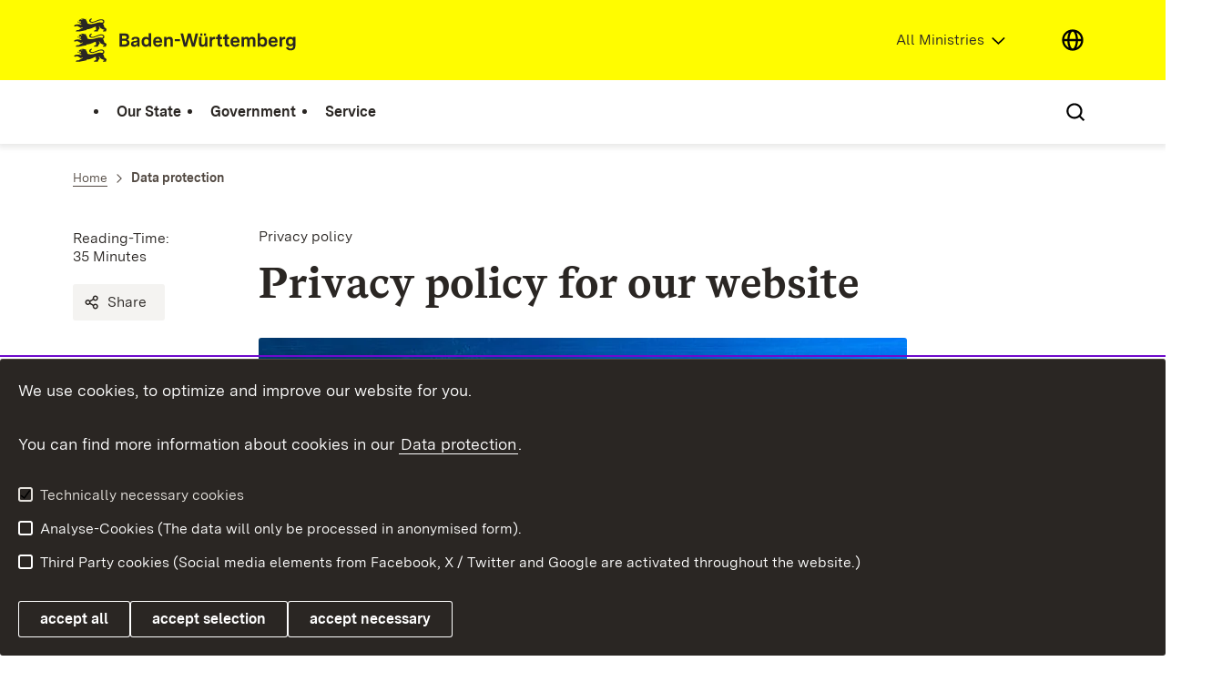

--- FILE ---
content_type: application/javascript
request_url: https://assets.baden-wuerttemberg.de/2024/current/translations/en.js
body_size: 4250
content:
!function(e){var n={};function s(t){if(n[t])return n[t].exports;var r=n[t]={i:t,l:!1,exports:{}};return e[t].call(r.exports,r,r.exports,s),r.l=!0,r.exports}s.m=e,s.c=n,s.d=function(e,n,t){s.o(e,n)||Object.defineProperty(e,n,{enumerable:!0,get:t})},s.r=function(e){"undefined"!=typeof Symbol&&Symbol.toStringTag&&Object.defineProperty(e,Symbol.toStringTag,{value:"Module"}),Object.defineProperty(e,"__esModule",{value:!0})},s.t=function(e,n){if(1&n&&(e=s(e)),8&n)return e;if(4&n&&"object"==typeof e&&e&&e.__esModule)return e;var t=Object.create(null);if(s.r(t),Object.defineProperty(t,"default",{enumerable:!0,value:e}),2&n&&"string"!=typeof e)for(var r in e)s.d(t,r,function(n){return e[n]}.bind(null,r));return t},s.n=function(e){var n=e&&e.__esModule?function(){return e.default}:function(){return e};return s.d(n,"a",n),n},s.o=function(e,n){return Object.prototype.hasOwnProperty.call(e,n)},s.p="/javascripts/",s(s.s=373)}({373:function(e,n){window.translations=window.translations||{},window.translations.en={charset:"utf-8",translations:{"":{"":{msgid:"",msgstr:["Project-Id-Version: \nPOT-Creation-Date: Mon Dec 15 2025 14:54:44 GMT+0100 (Mitteleuropäische Normalzeit)\nPO-Revision-Date: \nLast-Translator: \nLanguage-Team: \nLanguage: en\nMIME-Version: 1.0\nContent-Type: text/plain; charset=UTF-8\nContent-Transfer-Encoding: 8bit\nPlural-Forms: nplurals=2; plural=(n != 1);\nX-Generator: Poedit 3.7\n"]},"Der Suchbegriff wurde in den zugehörigen Gemeinden gefunden:":{msgid:"Der Suchbegriff wurde in den zugehörigen Gemeinden gefunden:",msgstr:[""]},"Zuständige Behörde finden":{msgid:"Zuständige Behörde finden",msgstr:[""]},"Ort eingeben":{msgid:"Ort eingeben",msgstr:["Enter search term"]},"Sucheingabe löschen":{msgid:"Sucheingabe löschen",msgstr:["Reset input"]},Hausanschrift:{msgid:"Hausanschrift",msgstr:[""]},Kontakt:{msgid:"Kontakt",msgstr:["Contact"]},"Weiterführende Links":{msgid:"Weiterführende Links",msgstr:[""]},"Zum ViBa":{msgid:"Zum ViBa",msgstr:[""]},"Zur Baurechtsbehörde":{msgid:"Zur Baurechtsbehörde",msgstr:[""]},"Baurechtsbehörde finden":{msgid:"Baurechtsbehörde finden",msgstr:[""]},"Zuständige Baurechtsbehörde":{msgid:"Zuständige Baurechtsbehörde",msgstr:[""]},"Baurechtsbehörde":{msgid:"Baurechtsbehörde",msgid_plural:"Baurechtsbehörden",msgstr:["",""]},gefunden:{msgid:"gefunden",msgstr:[""]},Legende:{msgid:"Legende",msgstr:[""]},"Fehler beim Anzeigen der Behörde":{msgid:"Fehler beim Anzeigen der Behörde",msgstr:[""]},"ViBa-Status":{msgid:"ViBa-Status",msgstr:[""]},"Zurück":{msgid:"Zurück",msgstr:["Back"]},"Menü":{msgid:"Menü",msgstr:["Menu"]},"Menü aufgeklappt":{msgid:"Menü aufgeklappt",msgstr:["Menu expanded"]},"Schließen":{msgid:"Schließen",msgstr:["Close"]},"Sprache wählen":{msgid:"Sprache wählen",msgstr:["Choose Language"]},"Alle Ministerien":{msgid:"Alle Ministerien",msgstr:["All Ministries"]},"Detailliertes Menü":{msgid:"Detailliertes Menü",msgstr:["Detailed menu"]},Hauptnavigation:{msgid:"Hauptnavigation",msgstr:["Main Navigation"]},"Weitere interne und externe Links und Funktionen":{msgid:"Weitere interne und externe Links und Funktionen",msgstr:["Further internal and external links and functions"]},Profil:{msgid:"Profil",msgstr:["Profile"]},Abmelden:{msgid:"Abmelden",msgstr:["Logout"]},Anmelden:{msgid:"Anmelden",msgstr:["Login"]},"Menü Schließen":{msgid:"Menü Schließen",msgstr:["Close menu"]},Suche:{msgid:"Suche",msgstr:["Search"]},"Suchbegriff eingeben":{msgid:"Suchbegriff eingeben",msgstr:["Enter search term"]},"Wonach suchen Sie?":{msgid:"Wonach suchen Sie?",msgstr:["What are you looking for?"]},"Top-Themen":{msgid:"Top-Themen",msgstr:["Frequently searched"]},"Die Suche konnte nicht geladen werden. Bitte versuchen Sie es später erneut.":{msgid:"Die Suche konnte nicht geladen werden. Bitte versuchen Sie es später erneut.",msgstr:["The search could not be loaded. Please try again later."]},"Service Navigation":{msgid:"Service Navigation",msgstr:["Service Navigation"]},"Navigieren Sie mit den Pfeiltasten. Bestätigen Sie die Auswahl mit der Eingabetaste.":{msgid:"Navigieren Sie mit den Pfeiltasten. Bestätigen Sie die Auswahl mit der Eingabetaste.",msgstr:["Navigate by using the arrow keys. Select an item by pressing the enter key."]},"Keine Elemente ausgewählt":{msgid:"Keine Elemente ausgewählt",msgstr:["No elements selected"]},"1 Element ausgewählt":{msgid:"1 Element ausgewählt",msgstr:["1 Element selected"]},"Auswählen":{msgid:"Auswählen",msgstr:["Select"]},"Ausgewählt":{msgid:"Ausgewählt",msgstr:["Selected"]},"Menü öffnen und schließen":{msgid:"Menü öffnen und schließen",msgstr:["Open and close menu"]},Kommune:{msgid:"Kommune",msgstr:["Commune"]},"Kommune auswählen":{msgid:"Kommune auswählen",msgstr:["Select commune"]},"Nicht gefunden.":{msgid:"Nicht gefunden.",msgstr:["Not found."]},"Berechneter Hebesatz für die Grundsteuer B":{msgid:"Berechneter Hebesatz für die Grundsteuer B",msgstr:["Calculate rate"]},"Nutzen Sie die Filterfunktion":{msgid:"Nutzen Sie die Filterfunktion",msgstr:["Use the filters"]},"zur Anzeige der gewünschten Daten.":{msgid:"zur Anzeige der gewünschten Daten.",msgstr:["to show the data."]},"Eingabe löschen":{msgid:"Eingabe löschen",msgstr:["Reset input"]},"Vorschläge werden geladen":{msgid:"Vorschläge werden geladen",msgstr:["Loading"]},"Es konnten keine Ergebnisse gefunden werden.":{msgid:"Es konnten keine Ergebnisse gefunden werden.",msgstr:["No further items found."]},"Suche abschicken":{msgid:"Suche abschicken",msgstr:["Submit search"]},"Tragen Sie hier Ihre Einkommensteuer in Euro ein:":{msgid:"Tragen Sie hier Ihre Einkommensteuer in Euro ein:",msgstr:["Enter your income tax in euros here:"]},"Einkommenssteuer in Euro":{msgid:"Einkommenssteuer in Euro",msgstr:["Income tax in euros"]},Berechnen:{msgid:"Berechnen",msgstr:["Calculate"]},"Von diesem Betrag erhalten:":{msgid:"Von diesem Betrag erhalten:",msgstr:["From this amount receive:"]},"Klicken Sie auf die Elemente und erfahren Sie detailliert, was mit dem Landesanteil Ihrer Einkommensteuer geschieht.":{msgid:"Klicken Sie auf die Elemente und erfahren Sie detailliert, was mit dem Landesanteil Ihrer Einkommensteuer geschieht.",msgstr:["Click on the elements to find out in detail what happens to the state portion of your income tax."]},"Betrag weiter aufschlüsseln":{msgid:"Betrag weiter aufschlüsseln",msgstr:["Break down the amount further"]},Entspricht:{msgid:"Entspricht",msgstr:["Corresponds"]},"der Gesamtsumme":{msgid:"der Gesamtsumme",msgstr:["of the total amount"]},"Aufschlüsselung des Betrags:":{msgid:"Aufschlüsselung des Betrags:",msgstr:["Breakdown of the amount:"]},"Wert zu gering":{msgid:"Wert zu gering",msgstr:["Amount too low"]},"Eine Ebene höher gehen":{msgid:"Eine Ebene höher gehen",msgstr:["Move level up"]},"Aufschlüsselung von Steuergeldern:":{msgid:"Aufschlüsselung von Steuergeldern:",msgstr:["Breakdown of tax money:"]},"Als Liste darstellen":{msgid:"Als Liste darstellen",msgstr:["List view"]},"Als Diagramm darstellen":{msgid:"Als Diagramm darstellen",msgstr:["Diagram view"]},"Der Wert ist so gering, dass er nicht dargestellt werden kann.":{msgid:"Der Wert ist so gering, dass er nicht dargestellt werden kann.",msgstr:["The amount is too low to be displayed."]},"Copyright Info öffnen":{msgid:"Copyright Info öffnen",msgstr:["Open copyright info"]},"Copyright Info schließen":{msgid:"Copyright Info schließen",msgstr:["Close copyright info"]},"Öffnet in neuem Fenster":{msgid:"Öffnet in neuem Fenster",msgstr:["Opens in new window"]},"Video abspielen":{msgid:"Video abspielen",msgstr:["Play video"]},"Dropdown öffnen":{msgid:"Dropdown öffnen",msgstr:["Open Dropdown"]},"Bitte geben Sie die Adresse des Mastodon-Servers ein, auf dem Sie teilen möchten.":{msgid:"Bitte geben Sie die Adresse des Mastodon-Servers ein, auf dem Sie teilen möchten.",msgstr:["Fill out the Mastodon Server you want to share on."]},Teilen:{msgid:"Teilen",msgstr:["Share"]},"Es ist ein Fehler aufgetreten.":{msgid:"Es ist ein Fehler aufgetreten.",msgstr:["An error occurred."]},"Maximalwert erreicht":{msgid:"Maximalwert erreicht",msgstr:["Maximum number of items"]},"Minimalwert erreicht":{msgid:"Minimalwert erreicht",msgstr:["Maximum number of items"]},"Ungültiger Wert.":{msgid:"Ungültiger Wert.",msgstr:["Invalid input."]},"Anzahl erhöhen":{msgid:"Anzahl erhöhen",msgstr:["Higher"]},"Anzahl verringern":{msgid:"Anzahl verringern",msgstr:["Lower"]},"Meldung schließen":{msgid:"Meldung schließen",msgstr:["Close"]},"Anzahl wird aktualisiert.":{msgid:"Anzahl wird aktualisiert.",msgstr:["Loading."]},"FAQ durchsuchen":{msgid:"FAQ durchsuchen",msgstr:["Search FAQ"]},Themen:{msgid:"Themen",msgstr:["Frequently searched"]},"Alle Themen":{msgid:"Alle Themen",msgstr:["All topics"]},Suchen:{msgid:"Suchen",msgstr:["Search"]},"Eintrag gefunden":{msgid:"Eintrag gefunden",msgid_plural:"Einträge gefunden",msgstr:["Result available","Results available"]},"Alle Kommentare schließen":{msgid:"Alle Kommentare schließen",msgstr:["Close all comments"]},"Alle Kommentare öffnen":{msgid:"Alle Kommentare öffnen",msgstr:["Open all comments"]},"Kommentar melden":{msgid:"Kommentar melden",msgstr:["Report comment"]},"Als anstößig melden":{msgid:"Als anstößig melden",msgstr:["Report as offensive"]},Nein:{msgid:"Nein",msgstr:["No"]},"Kommentar kann nicht mehr gemeldet werden":{msgid:"Kommentar kann nicht mehr gemeldet werden",msgstr:["Content could not be loaded"]},Ok:{msgid:"Ok",msgstr:["Ok"]},"Kommentar löschen":{msgid:"Kommentar löschen",msgstr:["Delete comment"]},"Löschen":{msgid:"Löschen",msgstr:["Delete"]},"Achtung:":{msgid:"Achtung:",msgstr:["Attention:"]},Fehler:{msgid:"Fehler",msgstr:["Error"]},Deutsch:{msgid:"Deutsch",msgstr:["German"]},English:{msgid:"English",msgstr:["English"]},"Französisch":{msgid:"Französisch",msgstr:["French"]},Sprache:{msgid:"Sprache",msgstr:["Language"]},"Barrierefreiheit und Sprachen":{msgid:"Barrierefreiheit und Sprachen",msgstr:["Accessibility and Languages"]},"Inhalte werden geladen.":{msgid:"Inhalte werden geladen.",msgstr:["Loading."]},Mehr:{msgid:"Mehr",msgstr:["More"]},"Es konnten keine weiteren Beiträge gefunden werden.":{msgid:"Es konnten keine weiteren Beiträge gefunden werden.",msgstr:["No further items found."]},"Mehr anzeigen":{msgid:"Mehr anzeigen",msgstr:["Load more"]},"Inhalte konnten nicht geladen werden.":{msgid:"Inhalte konnten nicht geladen werden.",msgstr:["Content could not be loaded."]},Themenbereich:{msgid:"Themenbereich",msgstr:["Topic"]},"Schließen JSX":{msgid:"Schließen JSX",msgstr:["Close"]},"Verwenden Sie STRG + Scrollen zum Zoomen der Karte":{msgid:"Verwenden Sie STRG + Scrollen zum Zoomen der Karte",msgstr:["Use CTRL + scroll to zoom the map"]},"Verwenden Sie ⌘ + Scrollen zum Zoomen der Karte":{msgid:"Verwenden Sie ⌘ + Scrollen zum Zoomen der Karte",msgstr:["Use ⌘ + scroll to zoom the map"]},"Die Karte konnte nicht geladen werden. Bitte versuchen Sie es später erneut.":{msgid:"Die Karte konnte nicht geladen werden. Bitte versuchen Sie es später erneut.",msgstr:["The card could not be loaded. Please try again later."]},"Teilen via:":{msgid:"Teilen via:",msgstr:["Share via:"]},Weiter:{msgid:"Weiter",msgstr:["Next"]},Seitennummerierung:{msgid:"Seitennummerierung",msgstr:["Pagination"]},"Zur letzten Seite":{msgid:"Zur letzten Seite",msgstr:["To last page"]},"Zur Seite":{msgid:"Zur Seite",msgstr:["To page"]},Info:{msgid:"Info",msgstr:["Info"]},"öffnen":{msgid:"öffnen",msgstr:["open"]},"Mehr Informationen":{msgid:"Mehr Informationen",msgstr:["More information"]},"Weniger Informationen":{msgid:"Weniger Informationen",msgstr:["Less information"]},"Es konnten keine Themenseiten mit diesem Suchbegriff gefunden werden.":{msgid:"Es konnten keine Themenseiten mit diesem Suchbegriff gefunden werden.",msgstr:["No topics found."]},"Verwenden Sie die Aufwärts- und Abwärtspfeiltasten zur Navigation. Drücken Sie die Eingabetaste zur Auswahl.":{msgid:"Verwenden Sie die Aufwärts- und Abwärtspfeiltasten zur Navigation. Drücken Sie die Eingabetaste zur Auswahl.",msgstr:["Use up and down arrow keys to navigate. Press Enter key to select."]},"Lesezeit unbekannt":{msgid:"Lesezeit unbekannt",msgstr:["Reading-Time not known"]},Lesezeit:{msgid:"Lesezeit",msgstr:["Reading-Time"]},Minuten:{msgid:"Minuten",msgstr:["Minutes"]},Minute:{msgid:"Minute",msgstr:["Minute"]},"Zu Kachel":{msgid:"Zu Kachel",msgstr:["To card"]},"Vorherige Inhalte einblenden":{msgid:"Vorherige Inhalte einblenden",msgstr:["Show previous contents"]},"Nächste Inhalte einblenden":{msgid:"Nächste Inhalte einblenden",msgstr:["Show next contents"]},Treffer:{msgid:"Treffer",msgstr:["Hits"]},"Extern:":{msgid:"Extern:",msgstr:["External:"]},"Download:":{msgid:"Download:",msgstr:["Download:"]},"E-Mail:":{msgid:"E-Mail:",msgstr:["E-Mail:"]},"Telefon:":{msgid:"Telefon:",msgstr:["Phone:"]},"Fax:":{msgid:"Fax:",msgstr:["Fax:"]},Link:{msgid:"Link",msgstr:["Link"]},"Artikel ist im Warenkorb. Auswahl ändern?":{msgid:"Artikel ist im Warenkorb. Auswahl ändern?",msgstr:["Item is in cart. Change?"]},"Bitte akzeptieren Sie die technisch notwendigen Cookies":{msgid:"Bitte akzeptieren Sie die technisch notwendigen Cookies",msgstr:["Please accept the necessary cookies"]}}}}}});
//# sourceMappingURL=en.js.map